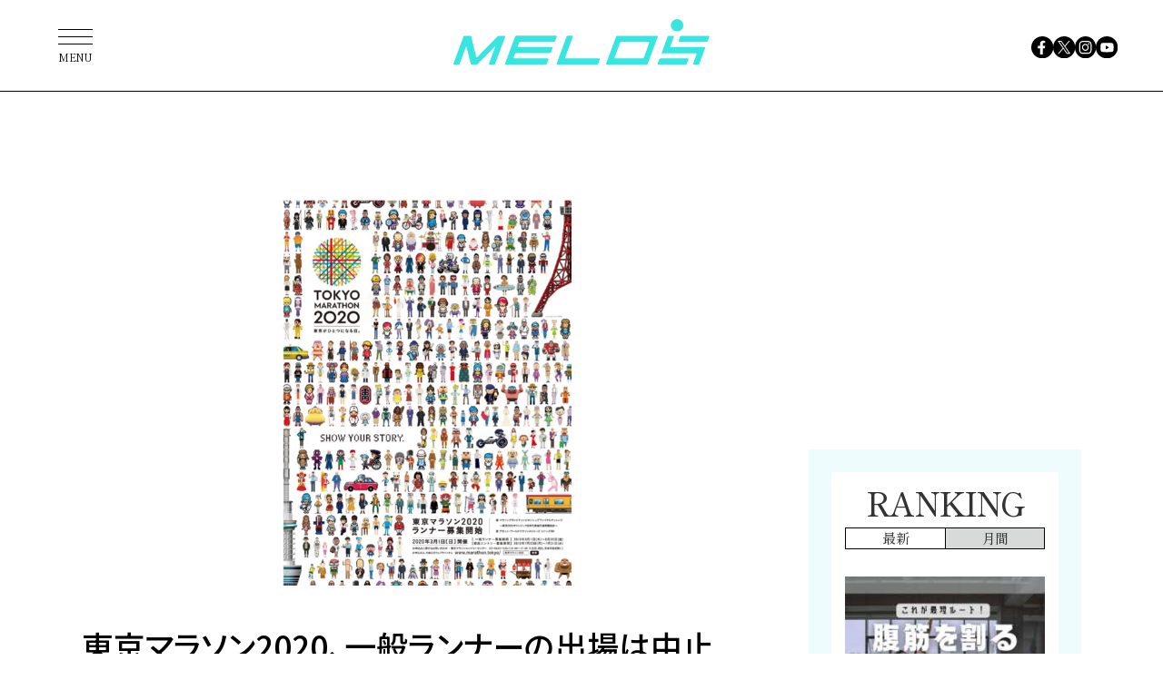

--- FILE ---
content_type: text/html; charset=UTF-8
request_url: https://melos.media/news/52297/
body_size: 47802
content:
<!DOCTYPE html>
<html lang="ja">
<head>
<meta charset="UTF-8">
<meta name="viewport" content="width=device-width, initial-scale=1">
<meta name="google-site-verification" content="jlouCZRJhfJg6dsH_v5jVnmrcbcFcgva9SSNkmvNfkY" />
<meta name='robots' content='max-image-preview:large' />

	<!-- This site is optimized with the Yoast SEO plugin v19.4 - https://yoast.com/wordpress/plugins/seo/ -->
	<title>東京マラソン2020、一般ランナーの出場は中止に。来年出走可能も返金なし、新型コロナウイルスの感染拡大 | ニュース ×スポーツ『MELOS』</title>
	<meta name="description" content="　一般財団法人東京マラソン財団は2月17日、「東京マラソン2020」について、一般参加者の出場を取りやめ、エリートランナーおよび車いすエリートの部のみ開催すると" />
	<link rel="canonical" href="https://admin.melos.media/news/52297/" />
	<meta property="og:locale" content="ja_JP" />
	<meta property="og:type" content="article" />
	<meta property="og:title" content="東京マラソン2020、一般ランナーの出場は中止に。来年出走可能も返金なし、新型コロナウイルスの感染拡大 | ニュース ×スポーツ『MELOS』" />
	<meta property="og:description" content="　一般財団法人東京マラソン財団は2月17日、「東京マラソン2020」について、一般参加者の出場を取りやめ、エリートランナーおよび車いすエリートの部のみ開催すると" />
	<meta property="og:url" content="https://admin.melos.media/news/52297/" />
	<meta property="og:site_name" content="MELOS（メロス）" />
	<meta property="article:publisher" content="https://www.facebook.com/melos.mag/" />
	<meta property="article:published_time" content="2020-02-17T10:57:58+00:00" />
	<meta property="og:image" content="https://contents.melos.media/wp-content/uploads/2019/07/29123834/tokyom2020.png" />
	<meta property="og:image:width" content="1085" />
	<meta property="og:image:height" content="623" />
	<meta property="og:image:type" content="image/png" />
	<meta name="author" content="辻村" />
	<meta name="twitter:card" content="summary_large_image" />
	<meta name="twitter:creator" content="@melos_mag" />
	<meta name="twitter:site" content="@melos_mag" />
	<meta name="twitter:label1" content="執筆者" />
	<meta name="twitter:data1" content="辻村" />
	<script type="application/ld+json" class="yoast-schema-graph">{"@context":"https://schema.org","@graph":[{"@type":"Organization","@id":"https://admin.melos.media/#organization","name":"株式会社APPY","url":"https://admin.melos.media/","sameAs":["https://www.youtube.com/melos--web4629","https://www.facebook.com/melos.mag/","https://twitter.com/melos_mag"],"logo":{"@type":"ImageObject","inLanguage":"ja","@id":"https://admin.melos.media/#/schema/logo/image/","url":"https://contents.melos.media/wp-content/uploads/2023/05/10042741/melos-02-1.png","contentUrl":"https://contents.melos.media/wp-content/uploads/2023/05/10042741/melos-02-1.png","width":800,"height":160,"caption":"株式会社APPY"},"image":{"@id":"https://admin.melos.media/#/schema/logo/image/"}},{"@type":"WebSite","@id":"https://admin.melos.media/#website","url":"https://admin.melos.media/","name":"MELOS（メロス）","description":"スポーツ×ライフスタイルWEBマガジン","publisher":{"@id":"https://admin.melos.media/#organization"},"potentialAction":[{"@type":"SearchAction","target":{"@type":"EntryPoint","urlTemplate":"https://admin.melos.media/?s={search_term_string}"},"query-input":"required name=search_term_string"}],"inLanguage":"ja"},{"@type":"ImageObject","inLanguage":"ja","@id":"https://admin.melos.media/news/52297/#primaryimage","url":"https://contents.melos.media/wp-content/uploads/2019/07/29123834/tokyom2020.png","contentUrl":"https://contents.melos.media/wp-content/uploads/2019/07/29123834/tokyom2020.png","width":1085,"height":623},{"@type":"WebPage","@id":"https://admin.melos.media/news/52297/","url":"https://admin.melos.media/news/52297/","name":"東京マラソン2020、一般ランナーの出場は中止に。来年出走可能も返金なし、新型コロナウイルスの感染拡大 | ニュース ×スポーツ『MELOS』","isPartOf":{"@id":"https://admin.melos.media/#website"},"primaryImageOfPage":{"@id":"https://admin.melos.media/news/52297/#primaryimage"},"image":{"@id":"https://admin.melos.media/news/52297/#primaryimage"},"thumbnailUrl":"https://contents.melos.media/wp-content/uploads/2019/07/29123834/tokyom2020.png","datePublished":"2020-02-17T10:57:58+00:00","dateModified":"2020-02-17T10:57:58+00:00","description":"　一般財団法人東京マラソン財団は2月17日、「東京マラソン2020」について、一般参加者の出場を取りやめ、エリートランナーおよび車いすエリートの部のみ開催すると","breadcrumb":{"@id":"https://admin.melos.media/news/52297/#breadcrumb"},"inLanguage":"ja","potentialAction":[{"@type":"ReadAction","target":["https://admin.melos.media/news/52297/"]}]},{"@type":"BreadcrumbList","@id":"https://admin.melos.media/news/52297/#breadcrumb","itemListElement":[{"@type":"ListItem","position":1,"name":"Home","item":"https://admin.melos.media/"},{"@type":"ListItem","position":2,"name":"東京マラソン2020、一般ランナーの出場は中止に。来年出走可能も返金なし、新型コロナウイルスの感染拡大"}]},{"@type":"Article","@id":"https://admin.melos.media/news/52297/#article","isPartOf":{"@id":"https://admin.melos.media/news/52297/"},"author":{"name":"辻村","@id":"https://admin.melos.media/#/schema/person/8731521725af21c5bcc99229781156c7"},"headline":"東京マラソン2020、一般ランナーの出場は中止に。来年出走可能も返金なし、新型コロナウイルスの感染拡大","datePublished":"2020-02-17T10:57:58+00:00","dateModified":"2020-02-17T10:57:58+00:00","mainEntityOfPage":{"@id":"https://admin.melos.media/news/52297/"},"wordCount":5,"publisher":{"@id":"https://admin.melos.media/#organization"},"image":{"@id":"https://admin.melos.media/news/52297/#primaryimage"},"thumbnailUrl":"https://contents.melos.media/wp-content/uploads/2019/07/29123834/tokyom2020.png","keywords":["ランニング","マラソン"],"articleSection":["ニュース"],"inLanguage":"ja"},{"@type":"Person","@id":"https://admin.melos.media/#/schema/person/8731521725af21c5bcc99229781156c7","name":"辻村"}]}</script>
	<!-- / Yoast SEO plugin. -->


<link rel="alternate" type="application/rss+xml" title="MELOS（メロス） &raquo; フィード" href="https://melos.media/feed/" />
<link rel="alternate" type="application/rss+xml" title="MELOS（メロス） &raquo; コメントフィード" href="https://melos.media/comments/feed/" />
<link rel='shortlink' href='https://melos.media/?p=52297' />
            <style id="wpp-loading-animation-styles">@-webkit-keyframes bgslide{from{background-position-x:0}to{background-position-x:-200%}}@keyframes bgslide{from{background-position-x:0}to{background-position-x:-200%}}.wpp-widget-placeholder,.wpp-widget-block-placeholder{margin:0 auto;width:60px;height:3px;background:#dd3737;background:linear-gradient(90deg,#dd3737 0%,#571313 10%,#dd3737 100%);background-size:200% auto;border-radius:3px;-webkit-animation:bgslide 1s infinite linear;animation:bgslide 1s infinite linear}</style>
            <style>
.yyi-rinker-img-s .yyi-rinker-image {
	width: 56px;
	min-width: 56px;
	margin:auto;
}
.yyi-rinker-img-m .yyi-rinker-image {
	width: 175px;
	min-width: 175px;
	margin:auto;
}
.yyi-rinker-img-l .yyi-rinker-image {
	width: 200px;
	min-width: 200px;
	margin:auto;
}
.yyi-rinker-img-s .yyi-rinker-image img.yyi-rinker-main-img {
	width: auto;
	max-height: 56px;
}
.yyi-rinker-img-m .yyi-rinker-image img.yyi-rinker-main-img {
	width: auto;
	max-height: 170px;
}
.yyi-rinker-img-l .yyi-rinker-image img.yyi-rinker-main-img {
	width: auto;
	max-height: 200px;
}

div.yyi-rinker-contents div.yyi-rinker-box ul.yyi-rinker-links li {
    list-style: none;
}
div.yyi-rinker-contents ul.yyi-rinker-links {
	border: none;
}
div.yyi-rinker-contents ul.yyi-rinker-links li a {
	text-decoration: none;
}
div.yyi-rinker-contents {
    margin: 2em 0;
}
div.yyi-rinker-contents div.yyi-rinker-box {
    display: flex;
    padding: 26px 26px 0;
    border: 3px solid #f5f5f5;
    box-sizing: border-box;
}
@media (min-width: 768px) {
    div.yyi-rinker-contents div.yyi-rinker-box {
        padding: 26px 26px 0;
    }
}
@media (max-width: 767px) {
    div.yyi-rinker-contents div.yyi-rinker-box {
        flex-direction: column;
        padding: 26px 14px 0;
    }
}
div.yyi-rinker-box div.yyi-rinker-image {
    display: flex;
    flex: none;
}
div.yyi-rinker-box div.yyi-rinker-image a {
    display: inline-block;
    height: fit-content;
    margin-bottom: 26px;
}
div.yyi-rinker-image img.yyi-rinker-main-img {
    display: block;
    max-width: 100%;
    height: auto;
}
div.yyi-rinker-img-s img.yyi-rinker-main-img {
    width: 56px;
}
div.yyi-rinker-img-m img.yyi-rinker-main-img {
    width: 120px;
}
div.yyi-rinker-img-l img.yyi-rinker-main-img {
    width: 200px;
}
div.yyi-rinker-box div.yyi-rinker-info {
    display: flex;
    width: 100%;
    flex-direction: column;
}
@media (min-width: 768px) {
    div.yyi-rinker-box div.yyi-rinker-info {
        padding-left: 26px;
    }
}
@media (max-width: 767px) {
    div.yyi-rinker-box div.yyi-rinker-info {
        text-align: center;
    }
}
div.yyi-rinker-info div.yyi-rinker-title a {
    color: #333;
    font-weight: 600;
    font-size: 18px;
    text-decoration: none;
}
div.yyi-rinker-info div.yyi-rinker-detail {
    display: flex;
    flex-direction: column;
    padding: 8px 0 12px;
}
div.yyi-rinker-detail div:not(:last-child) {
    padding-bottom: 8px;
}
div.yyi-rinker-detail div.credit-box {
    font-size: 12px;
}
div.yyi-rinker-detail div.credit-box a {
    text-decoration: underline;
}
div.yyi-rinker-detail div.brand,
div.yyi-rinker-detail div.price-box {
    font-size: 14px;
}
@media (max-width: 767px) {
    div.price-box span.price {
        display: block;
    }
}
div.yyi-rinker-info div.free-text {
    order: 2;
    padding-top: 8px;
    font-size: 16px;
}
div.yyi-rinker-info ul.yyi-rinker-links {
    display: flex;
    flex-wrap: wrap;
    margin: 0 0 14px;
    padding: 0;
    list-style-type: none;
}
div.yyi-rinker-info ul.yyi-rinker-links li {
    display: inherit;
    flex-direction: column;
    align-self: flex-end;
    text-align: center;
}
@media (min-width: 768px) {
    div.yyi-rinker-info ul.yyi-rinker-links li:not(:last-child){
        margin-right: 8px;
    }
    div.yyi-rinker-info ul.yyi-rinker-links li {
        margin-bottom: 12px;
    }
}
@media (max-width: 767px) {
    div.yyi-rinker-info ul.yyi-rinker-links li {
        width: 100%;
        margin-bottom: 10px;
    }
}
ul.yyi-rinker-links li.amazonkindlelink a {
    background-color: #37475a;
}
ul.yyi-rinker-links li.amazonlink a {
    background-color: #f9bf51;
}
ul.yyi-rinker-links li.rakutenlink a {
    background-color: #d53a3a;
}
ul.yyi-rinker-links li.yahoolink a {
    background-color: #76c2f3;
}
ul.yyi-rinker-links li.freelink1 a {
    background-color: #5db49f;
}
ul.yyi-rinker-links li.freelink2 a {
    background-color: #7e77c1;
}
ul.yyi-rinker-links li.freelink3 a {
    background-color: #3974be;
}
ul.yyi-rinker-links li.freelink4 a {
    background-color: #333;
}
ul.yyi-rinker-links a.yyi-rinker-link {
    display: flex;
    position: relative;
    width: 100%;
    min-height: 38px;
    overflow-x: hidden;
    flex-wrap: wrap-reverse;
    justify-content: center;
    align-items: center;
    border-radius: 2px;
    box-shadow: 0 1px 6px 0 rgba(0,0,0,0.12);
    color: #fff;
    font-weight: 600;
    font-size: 14px;
    white-space: nowrap;
    transition: 0.3s ease-out;
    box-sizing: border-box;
}
ul.yyi-rinker-links a.yyi-rinker-link:after {
    position: absolute;
    right: 12px;
    width: 6px;
    height: 6px;
    border-top: 2px solid;
    border-right: 2px solid;
    content: "";
    transform: rotate(45deg);
    box-sizing: border-box;
}
ul.yyi-rinker-links a.yyi-rinker-link:hover {
    box-shadow: 0 4px 6px 2px rgba(0,0,0,0.12);
    transform: translateY(-2px);
}
@media (min-width: 768px) {
    ul.yyi-rinker-links a.yyi-rinker-link {
        padding: 6px 24px;
    }
}
@media (max-width: 767px) {
    ul.yyi-rinker-links a.yyi-rinker-link {
        padding: 10px 24px;
    }
}</style><style>
.yyi-rinker-images {
    display: flex;
    justify-content: center;
    align-items: center;
    position: relative;

}
div.yyi-rinker-image img.yyi-rinker-main-img.hidden {
    display: none;
}

.yyi-rinker-images-arrow {
    cursor: pointer;
    position: absolute;
    top: 50%;
    display: block;
    margin-top: -11px;
    opacity: 0.6;
    width: 22px;
}

.yyi-rinker-images-arrow-left{
    left: -10px;
}
.yyi-rinker-images-arrow-right{
    right: -10px;
}

.yyi-rinker-images-arrow-left.hidden {
    display: none;
}

.yyi-rinker-images-arrow-right.hidden {
    display: none;
}
div.yyi-rinker-contents.yyi-rinker-design-tate  div.yyi-rinker-box{
    flex-direction: column;
}

div.yyi-rinker-contents.yyi-rinker-design-slim div.yyi-rinker-box .yyi-rinker-links {
    flex-direction: column;
}

div.yyi-rinker-contents.yyi-rinker-design-slim div.yyi-rinker-info {
    width: 100%;
}

div.yyi-rinker-contents.yyi-rinker-design-slim .yyi-rinker-title {
    text-align: center;
}

div.yyi-rinker-contents.yyi-rinker-design-slim .yyi-rinker-links {
    text-align: center;
}
div.yyi-rinker-contents.yyi-rinker-design-slim .yyi-rinker-image {
    margin: auto;
}

div.yyi-rinker-contents.yyi-rinker-design-slim div.yyi-rinker-info ul.yyi-rinker-links li {
	align-self: stretch;
}
div.yyi-rinker-contents.yyi-rinker-design-slim div.yyi-rinker-box div.yyi-rinker-info {
	padding: 0;
}
div.yyi-rinker-contents.yyi-rinker-design-slim div.yyi-rinker-box {
	flex-direction: column;
	padding: 14px 5px 0;
}

.yyi-rinker-design-slim div.yyi-rinker-box div.yyi-rinker-info {
	text-align: center;
}

.yyi-rinker-design-slim div.price-box span.price {
	display: block;
}

div.yyi-rinker-contents.yyi-rinker-design-slim div.yyi-rinker-info div.yyi-rinker-title a{
	font-size:16px;
}

div.yyi-rinker-contents.yyi-rinker-design-slim ul.yyi-rinker-links li.amazonkindlelink:before,  div.yyi-rinker-contents.yyi-rinker-design-slim ul.yyi-rinker-links li.amazonlink:before,  div.yyi-rinker-contents.yyi-rinker-design-slim ul.yyi-rinker-links li.rakutenlink:before,  div.yyi-rinker-contents.yyi-rinker-design-slim ul.yyi-rinker-links li.yahoolink:before {
	font-size:12px;
}

div.yyi-rinker-contents.yyi-rinker-design-slim ul.yyi-rinker-links li a {
	font-size: 13px;
}
.entry-content ul.yyi-rinker-links li {
	padding: 0;
}

.yyi-rinker-design-slim div.yyi-rinker-info ul.yyi-rinker-links li {
	width: 100%;
	margin-bottom: 10px;
}
 .yyi-rinker-design-slim ul.yyi-rinker-links a.yyi-rinker-link {
	padding: 10px 24px;
}
/** ver1.9.2 以降追加 **/
.yyi-rinker-contents .yyi-rinker-info {
    padding-left: 10px;
}
.yyi-rinker-img-s .yyi-rinker-image .yyi-rinker-images img{
    max-height: 75px;
}
.yyi-rinker-img-m .yyi-rinker-image .yyi-rinker-images img{
    max-height: 175px;
}
.yyi-rinker-img-l .yyi-rinker-image .yyi-rinker-images img{
    max-height: 200px;
}
div.yyi-rinker-contents div.yyi-rinker-image {
    flex-direction: column;
    align-items: center;
}
div.yyi-rinker-contents ul.yyi-rinker-thumbnails {
    display: flex;
    flex-direction: row;
    flex-wrap : wrap;
    list-style: none;
    border:none;
    padding: 0;
    margin: 5px 0;
}
div.yyi-rinker-contents ul.yyi-rinker-thumbnails li{
    cursor: pointer;
    height: 32px;
    text-align: center;
    vertical-align: middle;
    width: 32px;
    border:none;
    padding: 0;
    margin: 0;
    box-sizing: content-box;
}
div.yyi-rinker-contents ul.yyi-rinker-thumbnails li img {
    vertical-align: middle;
}

div.yyi-rinker-contents ul.yyi-rinker-thumbnails li {
    border: 1px solid #fff;
}
div.yyi-rinker-contents ul.yyi-rinker-thumbnails li.thumb-active {
    border: 1px solid #eee;
}

/* ここから　mini */
div.yyi-rinker-contents.yyi-rinker-design-mini {
    border: none;
    box-shadow: none;
    background-color: transparent;
}

/* ボタン非表示 */
.yyi-rinker-design-mini div.yyi-rinker-info ul.yyi-rinker-links,
.yyi-rinker-design-mini div.yyi-rinker-info .brand,
.yyi-rinker-design-mini div.yyi-rinker-info .price-box {
    display: none;
}

div.yyi-rinker-contents.yyi-rinker-design-mini .credit-box{
    text-align: right;
}

div.yyi-rinker-contents.yyi-rinker-design-mini div.yyi-rinker-info {
    width:100%;
}
.yyi-rinker-design-mini div.yyi-rinker-info div.yyi-rinker-title {
    line-height: 1.2;
    min-height: 2.4em;
    margin-bottom: 0;
}
.yyi-rinker-design-mini div.yyi-rinker-info div.yyi-rinker-title a {
    font-size: 12px;
    text-decoration: none;
    text-decoration: underline;
}
div.yyi-rinker-contents.yyi-rinker-design-mini {
    position: relative;
    max-width: 100%;
    border: none;
    border-radius: 12px;
    box-shadow: 0 1px 6px rgb(0 0 0 / 12%);
    background-color: #fff;
}

div.yyi-rinker-contents.yyi-rinker-design-mini div.yyi-rinker-box {
    border: none;
}

.yyi-rinker-design-mini div.yyi-rinker-image {
    width: 60px;
    min-width: 60px;

}
div.yyi-rinker-design-mini div.yyi-rinker-image img.yyi-rinker-main-img{
    max-height: 3.6em;
}
.yyi-rinker-design-mini div.yyi-rinker-detail div.credit-box {
    font-size: 10px;
}
.yyi-rinker-design-mini div.yyi-rinker-detail div.brand,
.yyi-rinker-design-mini div.yyi-rinker-detail div.price-box {
    font-size: 10px;
}
.yyi-rinker-design-mini div.yyi-rinker-info div.yyi-rinker-detail {
    padding: 0;
}
.yyi-rinker-design-mini div.yyi-rinker-detail div:not(:last-child) {
    padding-bottom: 0;
}
.yyi-rinker-design-mini div.yyi-rinker-box div.yyi-rinker-image a {
    margin-bottom: 16px;
}
@media (min-width: 768px){
    div.yyi-rinker-contents.yyi-rinker-design-mini div.yyi-rinker-box {
        padding: 12px;
    }
    .yyi-rinker-design-mini div.yyi-rinker-box div.yyi-rinker-info {
        justify-content: center;
        padding-left: 24px;
    }
}
@media (max-width: 767px){
    div.yyi-rinker-contents.yyi-rinker-design-mini {
        max-width:100%;
    }
    div.yyi-rinker-contents.yyi-rinker-design-mini div.yyi-rinker-box {
        flex-direction: row;
        padding: 12px;
    }
    .yyi-rinker-design-mini div.yyi-rinker-box div.yyi-rinker-info {
        justify-content: center;
        margin-bottom: 16px;
        padding-left: 16px;
        text-align: left;
    }
}
/* 1.9.5以降 */
div.yyi-rinker-contents {
    position: relative;
    overflow: visible;
}
div.yyi-rinker-contents .yyi-rinker-attention {
    display: inline;
    line-height: 30px;
    position: absolute;
    top: -10px;
    left: -9px;
    min-width: 60px;
    padding: 0;
    height: 30px;
    text-align: center;
    font-weight: 600;
    color: #ffffff;
    background: #fea724;
    z-index: 10;
}

div.yyi-rinker-contents .yyi-rinker-attention span{
    padding: 0 15px;
}

.yyi-rinker-attention-before, .yyi-rinker-attention-after {
	display: inline;
    position: absolute;
    content: '';
}

.yyi-rinker-attention-before {
    bottom: -8px;
    left: 0.1px;
    width: 0;
    height: 0;
    border-top: 9px solid;
    border-top-color: inherit;
    border-left: 9px solid transparent;
    z-index: 1;
}

.yyi-rinker-attention-after {
    top: 0;
    right: -14.5px;
    width: 0;
    height: 0;
    border-top: 15px solid transparent;
    border-bottom: 15px solid transparent;
    border-left: 15px solid;
    border-left-color: inherit;
}

div.yyi-rinker-contents .yyi-rinker-attention.attention_desing_circle{
    display: flex;
    position: absolute;
 	top: -20px;
    left: -20px;
    width: 60px;
    height: 60px;
    min-width: auto;
    min-height: auto;
    justify-content: center;
    align-items: center;
    border-radius: 50%;
    color: #fff;
    background: #fea724;
    font-weight: 600;
    font-size: 17px;
}

div.yyi-rinker-contents.yyi-rinker-design-mini .yyi-rinker-attention.attention_desing_circle{
    top: -18px;
    left: -18px;
    width: 36px;
    height: 36px;
    font-size: 12px;
}


div.yyi-rinker-contents .yyi-rinker-attention.attention_desing_circle{
}

div.yyi-rinker-contents .yyi-rinker-attention.attention_desing_circle span {
	padding: 0;
}

div.yyi-rinker-contents .yyi-rinker-attention.attention_desing_circle .yyi-rinker-attention-after,
div.yyi-rinker-contents .yyi-rinker-attention.attention_desing_circle .yyi-rinker-attention-before{
	display: none;
}

</style><link rel="apple-touch-icon" sizes="180x180" href="/wp-content/uploads/fbrfg/apple-touch-icon.png">
<link rel="icon" type="image/png" href="/wp-content/uploads/fbrfg/favicon-32x32.png" sizes="32x32">
<link rel="icon" type="image/png" href="/wp-content/uploads/fbrfg/favicon-16x16.png" sizes="16x16">
<link rel="mask-icon" href="/wp-content/uploads/fbrfg/safari-pinned-tab.svg" color="#70caeb">
<link rel="shortcut icon" href="/wp-content/uploads/fbrfg/favicon.ico">

<link rel="stylesheet" href="https://unpkg.com/swiper@9/swiper-bundle.min.css">
<link rel="stylesheet" href="https://contents.melos.media/assets/css/common.css">
<script src="https://contents.melos.media/assets/js/common.js" defer></script>





<script type="text/javascript">
window._taboola = window._taboola || [];
_taboola.push({article:'auto'});
!function (e, f, u, i) {
if (!document.getElementById(i)){
e.async = 1;
e.src = u;
e.id = i;
f.parentNode.insertBefore(e, f);
}
}(document.createElement('script'),
document.getElementsByTagName('script')[0],
'//cdn.taboola.com/libtrc/fourm-melos/loader.js',
'tb_loader_script');
if(window.performance && typeof window.performance.mark == 'function')
{window.performance.mark('tbl_ic');}
</script>

<script type="application/javascript" src="//anymind360.com/js/354/ats.js"></script>
<script async src="https://securepubads.g.doubleclick.net/tag/js/gpt.js"></script>
<script>
window.googletag = window.googletag || {cmd: []};
</script>
<script type="text/javascript">
googletag.cmd.push(function () {
googletag.pubads()
.setTargeting('tag',["ランニング", "マラソン"])
googletag.pubads().disableInitialLoad();
googletag.pubads().collapseEmptyDivs();
});
</script>
<script>
window.googletag = window.googletag || {cmd: []};
googletag.cmd.push(function() {
googletag.defineSlot('/83555300,21685796817/appy/melos/pc_article_header', [[970, 250], [980, 250], [970, 90], [728, 90], 'fluid', [1, 1]], 'pc_article_header').addService(googletag.pubads());
googletag.defineSlot('/83555300,21685796817/appy/melos/pc_article_underarticleleft', [[300, 250], [336, 280], [1, 1]], 'pc_article_underarticleleft').addService(googletag.pubads());
googletag.defineSlot('/83555300,21685796817/appy/melos/pc_article_underarticleright', [[300, 250], [336, 280], [1, 1]], 'pc_article_underarticleright').addService(googletag.pubads());
googletag.defineSlot('/83555300,21685796817/appy/melos/pc_article_right_1st', [[300, 250], [300, 600], [1, 1]], 'pc_article_right_1st').addService(googletag.pubads());
googletag.defineSlot('/83555300,21685796817/appy/melos/pc_article_right_2nd', [[300, 250], [300, 600], [1, 1]], 'pc_article_right_2nd').addService(googletag.pubads());
googletag.defineSlot('/83555300,21685796817/appy/melos/pc_article_right_3rd', [[300, 250], [300, 600], [1, 1]], 'pc_article_right_3rd').addService(googletag.pubads());
googletag.pubads().enableSingleRequest();
googletag.pubads().collapseEmptyDivs();
googletag.enableServices();
});
</script>


</head>
<body id="news" class="post-template-default single single-post postid-52297 single-format-standard">

<!-- Google Tag Manager -->
<noscript><iframe src="//www.googletagmanager.com/ns.html?id=GTM-K6STZBR"
height="0" width="0" style="display:none;visibility:hidden"></iframe></noscript>
<script>(function(w,d,s,l,i){w[l]=w[l]||[];w[l].push({'gtm.start':
new Date().getTime(),event:'gtm.js'});var f=d.getElementsByTagName(s)[0],
j=d.createElement(s),dl=l!='dataLayer'?'&l='+l:'';j.async=true;j.src=
'//www.googletagmanager.com/gtm.js?id='+i+dl;f.parentNode.insertBefore(j,f);
})(window,document,'script','dataLayer','GTM-K6STZBR');</script>

<!-- YTM Universal tag -->
<script id="tagjs" type="text/javascript">
  (function () {
    var tagjs = document.createElement("script");
    var s = document.getElementsByTagName("script")[0];
    tagjs.async = true;
    tagjs.src = "//s.yjtag.jp/tag.js#site=z8pe4wg";
    s.parentNode.insertBefore(tagjs, s);
  }());
</script>
<noscript>
  <iframe src="//b.yjtag.jp/iframe?c=z8pe4wg" width="1" height="1" frameborder="0" scrolling="no" marginheight="0" marginwidth="0"></iframe>
</noscript>

<div class="l-container">
  <header class="m-header">
    <h1 class="logo"><a href="https://melos.media"><img src="https://contents.melos.media/assets/img/common/logo_blue.svg" alt="MELOS"></a></h1>
  </header>
  <nav class="m-nav">
    <ul class="sns1">
      <li><a href="https://www.facebook.com/melos.mag/" target="_blank"><img src="https://contents.melos.media/assets/img/common/facebook.svg" alt="facebook"></a></li>
      <li><a href="https://twitter.com/melos_mag" target="_blank"><img src="https://contents.melos.media/assets/img/common/twitter.svg" alt="x(twitter)"></a></li>
      <li><a href="https://www.instagram.com/melos.mag/" target="_blank"><img src="https://contents.melos.media/assets/img/common/instagram.svg" alt="instagram"></a></li>
      <li><a href="https://www.youtube.com/channel/UCSbBrzm7jMKwQV93CsDS39w" target="_blank"><img src="https://contents.melos.media/assets/img/common/youtube.svg" alt="youtube"></a></li>
    </ul>
    <div class="overlay"></div>
    <button class="menu" type="button"><span class="bar"></span><span class="text">MENU</span></button>
    <div class="category">
      <div class="inner">
        <div class="text">
          <p>Category</p>
          <ul class="category1">
            <li><a href="/tag/fitness/"><span class="en">Fitness</span><span class="ja">（フィットネス）</span></a></li>
            <li><a href="/tag/interview/"><span class="en">Interview</span><span class="ja">（インタビュー）</span></a></li>
            <li><a href="/tag/healthandmental/"><span class="en">Health &amp; Mental</span><span class="ja">（ヘルス&amp;メンタル）</span></a></li>
            <li><a href="/tag/wellnessfood/"><span class="en">Wellness food</span><span class="ja">（ウェルネスフード）</span></a></li>
            <li><a href="/tag/lifestyle/"><span class="en">Lifestyle</span><span class="ja">（ライフスタイル）</span></a></li>
            <li><a href="/tag/gearandaccessories/"><span class="en">Gear &amp; Accessories</span><span class="ja">（ギア&amp;アクセサリー）</span></a></li>
          </ul>
          <ul class="category2">
            <li><a href="/class/"><span class="en">Gym &amp; Studio</span><span class="ja">（ジム&amp;スタジオ）</span></a></li>
            <li><a href="/tag/news/"><span class="en">News</span><span class="ja">（ニュース）</span></a></li>
            <li><a href="/tag/column/"><span class="en">Column</span><span class="ja">（コラム）</span></a></li>
          </ul>
        </div>
        <ul class="sns2">
          <li><a href="https://www.facebook.com/melos.mag/" target="_blank"><img src="https://contents.melos.media/assets/img/common/facebook_white.svg" alt="facebook"></a></li>
          <li><a href="https://twitter.com/melos_mag" target="_blank"><img src="https://contents.melos.media/assets/img/common/twitter_white.svg" alt="x(twitter)"></a></li>
          <li><a href="https://www.instagram.com/melos.mag/" target="_blank"><img src="https://contents.melos.media/assets/img/common/instagram_white.svg" alt="instagram"></a></li>
          <li><a href="https://www.youtube.com/channel/UCSbBrzm7jMKwQV93CsDS39w" target="_blank"><img src="https://contents.melos.media/assets/img/common/youtube_white.svg" alt="youtube"></a></li>
        </ul>
        <button class="close" type="button"></button>
      </div>
    </div>
  </nav>


<div class="m-ad -articleHeader1">
    <div id="pc_article_header">
  <script>
  googletag.cmd.push(function() { googletag.display('pc_article_header'); });
  </script>
  </div>
</div>


<div class="l-column">
  <div class="l-column-main">

                  <article class="m-post">
        <div class="inner">
          <div class="thumbnail">
            <img width="1085" height="623" src="https://contents.melos.media/wp-content/uploads/2019/07/29123834/tokyom2020.png" class="attachment-full size-full wp-post-image" alt="" loading="lazy" srcset="https://contents.melos.media/wp-content/uploads/2019/07/29123834/tokyom2020.png 1085w, https://contents.melos.media/wp-content/uploads/2019/07/29123834/tokyom2020.png 720w, https://contents.melos.media/wp-content/uploads/2019/07/29123834/tokyom2020.png 768w, https://contents.melos.media/wp-content/uploads/2019/07/29123834/tokyom2020.png 600w" sizes="(max-width: 640px) 185px, 670px" />          </div>
          <div class="header">
                                    <div class="date">2020年2月17日</div>
            <h1 class="title">東京マラソン2020、一般ランナーの出場は中止に。来年出走可能も返金なし、新型コロナウイルスの感染拡大</h1>
          </div>
          <div class="content">
            
            <p>　一般財団法人東京マラソン財団は2月17日、「<strong>東京マラソン2020</strong>」について、一般参加者の出場を取りやめ、エリートランナーおよび車いすエリートの部のみ開催すると発表しました。</p>
<h2>新型コロナウイルスの感染拡大を受けた決定</h2>
<p>　同財団は今回の決定について、「感染症対策等の準備を進めておりましたが、東京都内において複数の感染者が確認される中、多くの一般ランナーが参加する本大会を実施することは困難であるとの結論に達しました」と説明しています。</p>
<p>　また、一般ランナーについて、以下の措置を発表しています。</p>
<blockquote>
<p>《措置内容》<br />
 ・今回限りの措置として、翌年の東京マラソン2021に出走することを可能とします。<br />
 ・東京マラソン2021にエントリーする場合には、別途参加料の入金が必要となります。<br />
 東京マラソン2020の参加料及びチャリティ寄付金は返金いたしません（募集要項のエントリー規約に基づきます）。<br />
 ・東京マラソン2020シグネチャーTシャツ購入者には、2020大会終了後Tシャツを発送いたします。</p>
</blockquote>
<p>　感染症とは、言わずもがな「<strong>新型コロナウイルス</strong>」のこと。一部では、感染経路不明の患者も出るなど、新たなフェーズに入っているとの報も聞かれますが、多数の出場者が集まるイベントは、一歩間違えば集団感染の可能性もあるだけに、今回の決定はやむを得ないと言えるでしょう。</p>
<p>　なお、今回の決定に伴い、2月29日（土）に予定されていた前夜祭などについても中止となります。</p>
<blockquote>
<p><strong>◆中止となるイベント<br />
 </strong>【2020年2月27日（木）、28日（金）、29日（土）】<br />
 ・東京マラソン2020ランナー受付/東京マラソンEXPO 2020<br />
 【2020年2月29日（土）】<br />
 ・東京マラソンファミリーラン2020<br />
 ・東京マラソンフレンドシップラン2020<br />
 ・東京マラソン1マイルズ2020<br />
 ・東京マラソンウィーク2020オフィシャルイベント<br />
 　～フィニッシュエリアを見に行こう！丸の内仲通りイベント～</p>
</blockquote>
<h2>東京オリンピック代表、最後の1人は？</h2>
<p>　残念ながら、一般参加者の出場が取りやめになってしまった東京マラソン2020ですが、気持ちを切り替えて、豪華なエリートランナーたちの快走に目を向けることにしましょう！</p>
<p>　今大会は、東京五輪代表の残り1枠を争う「マラソングランドチャンピオンシップ（MGC）ファイナルチャレンジ」を兼ねています。大迫傑選手と設楽悠太選手の新旧日本記録保持者による同級生対決は大きな見どころとなりそうです。そのほかにも、高いポテンシャルを持つ佐藤悠基選手（日清食品グループ）や、村山謙太選手（旭化成）、神野大地選手（セルソース）らの走りにも注目です。</p>
<p>　東京マラソン2020は、3月1日（日）開催です。</p>
<p>＜Text：辻村＞</p>            
            <div class="pager1">
                          </div>

                        
            <div class="pager2">
                          </div>            

            <div class="tags">
              <ul class="list"><li><a href="https://melos.media/tag/%e3%83%a9%e3%83%b3%e3%83%8b%e3%83%b3%e3%82%b0/" rel="tag">ランニング</a></li><li><a href="https://melos.media/tag/%e3%83%9e%e3%83%a9%e3%82%bd%e3%83%b3/" rel="tag">マラソン</a></li></ul>            </div>

            <div class="banner1"><a href="https://melos.media/class/">
              <picture>
                <source srcset="https://contents.melos.media/wp-content/image/common/class_bnr_pc.png" media="(min-width: 751px)">
                <source srcset="https://contents.melos.media/wp-content/image/common/class_bnr_sp.png" media="(max-width: 750px)"><img src="https://contents.melos.media/wp-content/image/common/class_bnr_sp.png" alt="">
              </picture>
            </a></div>

            
<div class="m-ad -articleFooter1">
  <ul class="items">
    <li>
            <!-- /83555300/appy/melos/pc_article_underarticleleft -->
      <div id='pc_article_underarticleleft' style='min-width: 300px; min-height: 250px;'>
      <script>
      googletag.cmd.push(function() { googletag.display('pc_article_underarticleleft'); });
      </script>
      </div>
    </li>
    <li>
            <!-- /83555300/appy/melos/pc_article_underarticleright -->
      <div id='pc_article_underarticleright' style='min-width: 300px; min-height: 250px;'>
      <script>
      googletag.cmd.push(function() { googletag.display('pc_article_underarticleright'); });
      </script>
      </div>
    </li>
  </ul>
</div>

<div class="m-ad -articleFooter2">
    <div id="taboola-below-article-thumbnails-desktop"></div>
  <script type="text/javascript">
  window._taboola = window._taboola || [];
  _taboola.push({
  mode: 'alternating-thumbnails-a',
  container: 'taboola-below-article-thumbnails-desktop',
  placement: 'Below Article Thumbnails Desktop',
  target_type: 'mix'
  });
  </script>
</div>






          </div>
        </div>
      </article>
      

  </div><!-- .l-column-main -->
  
  <div class="l-column-sub">
    <div class="m-ad -sub1">
            <div id='pc_article_right_1st' style='min-width: 300px; min-height: 250px;'>
      <script>
      googletag.cmd.push(function() { googletag.display('pc_article_right_1st'); });
      </script>
      </div>
    </div>

    <section class="m-ranking -sub" data-aos="fade-left">
  <div class="inner">
    <h2>RANKING</h2>
    <div class="js-tabbar">
      <div class="tabbar">
        <button class="tab js-tabbar-btn is-active" type="button">最新</button>
        <button class="tab js-tabbar-btn" type="button">月間</button>
      </div>
      <div class="ranking js-tabbar-content is-active">
        <ul class="items">



<ul class="wpp-list">
<article class="clearfix"><a href="https://melos.media/training/46887/"><div class="table"><div class="thumb_block tablecell"><div class="thumb"><img src="https://contents.melos.media/wp-content/uploads/2023/09/15135701/dd996907510455b8359cf8bed1b82a5f-5-240x160.jpg" alt="腹筋を割る方法｜シックスパックを作る条件とお腹の鍛え方"><div class="rank"></div></div></div><div class="text tablecell"><p class="title textoverflow textoverflow_line3"><!--トレーニング-->腹筋を割る方法｜シックスパックを作る条件とお腹の鍛え方</p></div></div></a></article><article class="clearfix"><a href="https://melos.media/training/15658/"><div class="table"><div class="thumb_block tablecell"><div class="thumb"><img src="https://contents.melos.media/wp-content/uploads/2023/01/18142440/208604033bf5c781271ce80c6c53318f-1200x675-240x160.jpg" alt="腹筋ローラー（アブローラー）の使い方。初心者でも効く「正しいフォーム＆やり方」"><div class="rank"></div></div></div><div class="text tablecell"><p class="title textoverflow textoverflow_line3"><!--トレーニング-->腹筋ローラー（アブローラー）の使い方。初心者でも効く「正しいフォーム＆やり方」</p></div></div></a></article><article class="clearfix"><a href="https://melos.media/wellness/207185/"><div class="table"><div class="thumb_block tablecell"><div class="thumb"><img src="https://contents.melos.media/wp-content/uploads/2024/08/07161550/29970816_m-240x160.jpg" alt="なんとなく会社に行きたくない人へ！脳疲労の視点から「具体的な対処法」をお届けします"><div class="rank"></div></div></div><div class="text tablecell"><p class="title textoverflow textoverflow_line3"><!--健康-->なんとなく会社に行きたくない人へ！脳疲労の視点から「具体的な対処法」をお届けします</p></div></div></a></article><article class="clearfix"><a href="https://melos.media/beauty/154293/"><div class="table"><div class="thumb_block tablecell"><div class="thumb"><img src="https://contents.melos.media/wp-content/uploads/2023/10/12162634/23585134_s-240x160.jpg" alt="ヨーグルトはダイエットにいい？ダメ？太らない食べ方と選び方、市販のおすすめ3選［管理栄養士］"><div class="rank"></div></div></div><div class="text tablecell"><p class="title textoverflow textoverflow_line3"><!--ビューティ-->ヨーグルトはダイエットにいい？ダメ？太らない食べ方と選び方、市販のおすすめ3選［管理栄養士］</p></div></div></a></article><article class="clearfix"><a href="https://melos.media/wellness/207780/"><div class="table"><div class="thumb_block tablecell"><div class="thumb"><img src="https://contents.melos.media/wp-content/uploads/2024/08/19124241/2658248_s-240x160.jpg" alt="現代人の多くが抱える、睡眠の質が低下する「大きな原因」とは？睡眠栄養指導士が解説"><div class="rank"></div></div></div><div class="text tablecell"><p class="title textoverflow textoverflow_line3"><!--健康-->現代人の多くが抱える、睡眠の質が低下する「大きな原因」とは？睡眠栄養指導士が解説</p></div></div></a></article>
</ul>
        </ul>
        <div class="more"><a href="https://melos.media/ranking/">もっと見る ▶︎</a></div>
      </div>
      <div class="ranking js-tabbar-content">
        <ul class="items">



<ul class="wpp-list">
<article class="clearfix"><a href="https://melos.media/training/275485/"><div class="table"><div class="thumb_block tablecell"><div class="thumb"><img src="https://contents.melos.media/wp-content/uploads/2025/12/27153658/image007-240x160.jpg" alt="懸垂を毎日続けるとどうなる？「1日5回」でも体は変わる［トレーナー解説］"><div class="rank"></div></div></div><div class="text tablecell"><p class="title textoverflow textoverflow_line3"><!--トレーニング-->懸垂を毎日続けるとどうなる？「1日5回」でも体は変わる［トレーナー解説］</p></div></div></a></article><article class="clearfix"><a href="https://melos.media/training/273564/"><div class="table"><div class="thumb_block tablecell"><div class="thumb"><img src="https://contents.melos.media/wp-content/uploads/2025/12/17161913/07e4c6221a6c398e1283e05652b1721a-240x160.jpg" alt="腹筋ローラーを毎日30回続けるとどうなる？効果をトレーナーが解説"><div class="rank"></div></div></div><div class="text tablecell"><p class="title textoverflow textoverflow_line3"><!--トレーニング-->腹筋ローラーを毎日30回続けるとどうなる？効果をトレーナーが解説</p></div></div></a></article><article class="clearfix"><a href="https://melos.media/news/270131/"><div class="table"><div class="thumb_block tablecell"><div class="thumb"><img src="https://contents.melos.media/wp-content/uploads/2025/11/28155640/4241193_m-240x160.jpg" alt="暖房、“夜つけっぱなし”でも電気代は【100円以下】！エアコンと睡眠のプロが解説"><div class="rank"></div></div></div><div class="text tablecell"><p class="title textoverflow textoverflow_line3"><!--ニュース-->暖房、“夜つけっぱなし”でも電気代は【100円以下】！エアコンと睡眠のプロが解説</p></div></div></a></article><article class="clearfix"><a href="https://melos.media/training/270717/"><div class="table"><div class="thumb_block tablecell"><div class="thumb"><img src="https://contents.melos.media/wp-content/uploads/2025/12/02160900/squat50-240x160.jpg" alt="スクワット50回の効果を徹底解説｜毎日続けると身体はどう変わる？"><div class="rank"></div></div></div><div class="text tablecell"><p class="title textoverflow textoverflow_line3"><!--トレーニング-->スクワット50回の効果を徹底解説｜毎日続けると身体はどう変わる？</p></div></div></a></article><article class="clearfix"><a href="https://melos.media/training/275879/"><div class="table"><div class="thumb_block tablecell"><div class="thumb"><img src="https://contents.melos.media/wp-content/uploads/2025/12/31113835/22790577-1359x960-1-240x160.jpg" alt="どれが一番痩せる？ジョギング、ランニング、ウォーキング【トレーナーが解説】"><div class="rank"></div></div></div><div class="text tablecell"><p class="title textoverflow textoverflow_line3"><!--トレーニング-->どれが一番痩せる？ジョギング、ランニング、ウォーキング【トレーナーが解説】</p></div></div></a></article>
</ul>
        </ul>
        <div class="more"><a href="https://melos.media/ranking/">もっと見る ▶︎</a></div>
      </div>
    </div>
  </div>
</section>

    <div class="m-ad -sub2">
            <div id='pc_article_right_2nd' style='min-width: 300px; min-height: 250px;'>
      <script>
      googletag.cmd.push(function() { googletag.display('pc_article_right_2nd'); });
      </script>
      </div>
    </div>

    <div class="m-ad -sub3">
            <div id='pc_article_right_3rd' style='min-width: 300px; min-height: 250px;'>
      <script>
      googletag.cmd.push(function() { googletag.display('pc_article_right_3rd'); });
      </script>
      </div>
    </div>
  </div>

</div><!-- .l-column -->

<aside class="m-relatedPost">
  <div class="inner">
    <h2>関連記事</h2>
    <div class="article_block article_list">
          </div>
  </div>
</aside>


<div class="m-tag -post">
  <div class="inner">
    <p>その他の注目のタグ</p>
        <ul>
      <li><a href="/tag/筋トレ/">筋トレ</a></li>
<li><a href="/tag/ランニング/">走る</a></li>
<li><a href="/tag/ストレッチ/">体をほぐす</a></li>
<li><a href="/tag/メンタルヘルス/">ストレス解消</a></li>
<li><a href="/tag/疲労回復/">疲労回復</a></li>
<li><a href="/tag/編集部のヘルシー食レポ/">話題の食べ物</a></li>
<li><a href="/tag/プロテイン/">プロテイン</a></li>
<li><a href="/tag/ダイエット/">痩せる</a></li>
<li><a href="/tag/睡眠/">眠れない</a></li>
<li><a href="/tag/interview/">話題のヒト・企業</a></li>    </ul>
  </div>
</div>

      <footer class="m-footer">
        <div class="inner">
          <div class="logo"><a href="https://melos.media"><img src="https://contents.melos.media/assets/img/common/logo_black.svg" alt="MELOS"></a></div>
          <ul class="nav">
            <li><a href="https://melos.media/contact/">お問い合わせ</a></li>
            <li><a href="http://appy-net.jp/" target="_blank">運営会社</a></li>
            <li><a href="https://melos.media/sitepolicy/">サイトポリシー</a></li>
            <li><a href="https://melos.media/privacypolicy/">プライバシーポリシー</a></li>
            <li><a href="https://melos.media/userpolicy/">利用規約</a></li>
            <li><a href="https://appy-website.com/" target="_blank">関連サービス</a></li>
          </ul>
        </div>
      </footer>
    </div><!-- /.l-container -->

<link rel='stylesheet' id='wp-block-library-css'  href='https://melos.media/wp-includes/css/dist/block-library/style.min.css?ver=5.8.7' type='text/css' media='all' />
<link rel='stylesheet' id='toc-screen-css'  href='https://melos.media/wp-content/plugins/table-of-contents-plus/screen.min.css?ver=2302' type='text/css' media='all' />
<style id='toc-screen-inline-css' type='text/css'>
div#toc_container ul li {font-size: 100%;}
</style>
<script type='text/javascript' src='https://melos.media/wp-includes/js/jquery/jquery.min.js?ver=3.6.0' id='jquery-core-js'></script>
<script type='text/javascript' src='https://melos.media/wp-includes/js/jquery/jquery-migrate.min.js?ver=3.3.2' id='jquery-migrate-js'></script>
<script type='text/javascript' id='toc-front-js-extra'>
/* <![CDATA[ */
var tocplus = {"smooth_scroll":"1","visibility_show":"\u8868\u793a","visibility_hide":"\u975e\u8868\u793a","width":"Auto","smooth_scroll_offset":"80"};
/* ]]> */
</script>
<script type='text/javascript' src='https://melos.media/wp-content/plugins/table-of-contents-plus/front.min.js?ver=2302' id='toc-front-js'></script>
<script type='application/json' id='wpp-json'>
{"sampling_active":1,"sampling_rate":100,"ajax_url":"https:\/\/melos.media\/wp-json\/wordpress-popular-posts\/v1\/popular-posts","api_url":"https:\/\/melos.media\/wp-json\/wordpress-popular-posts","ID":52297,"token":"a3a179e524","lang":0,"debug":0}
</script>
<script type='text/javascript' src='https://melos.media/wp-content/plugins/wordpress-popular-posts/assets/js/wpp.min.js?ver=6.1.1' id='wpp-js-js'></script>
<script type='text/javascript' src='https://melos.media/wp-content/plugins/yyi-rinker/js/event-tracking.js?v=1.1.10' id='yyi_rinker_event_tracking_script-js'></script>
<script type="text/javascript" id="flying-scripts">const loadScriptsTimer=setTimeout(loadScripts,5*1000);const userInteractionEvents=["mouseover","keydown","touchstart","touchmove","wheel"];userInteractionEvents.forEach(function(event){window.addEventListener(event,triggerScriptLoader,{passive:!0})});function triggerScriptLoader(){loadScripts();clearTimeout(loadScriptsTimer);userInteractionEvents.forEach(function(event){window.removeEventListener(event,triggerScriptLoader,{passive:!0})})}
function loadScripts(){document.querySelectorAll("script[data-type='lazy']").forEach(function(elem){elem.setAttribute("src",elem.getAttribute("data-src"))})}</script>
    
<script type="text/javascript">
window._taboola = window._taboola || [];
_taboola.push({flush: true});
</script>
  </body>
</html>

--- FILE ---
content_type: image/svg+xml
request_url: https://contents.melos.media/assets/img/common/youtube_white.svg
body_size: 558
content:
<?xml version="1.0" encoding="UTF-8"?><svg id="b" xmlns="http://www.w3.org/2000/svg" width="38.24" height="38.24" viewBox="0 0 38.24 38.24"><defs><style>.d{fill:#fff;stroke-width:0px;}</style></defs><g id="c"><polygon class="d" points="17.28 22.71 23.2 19.3 17.28 15.89 17.28 22.71"/><path class="d" d="M19.12,0C8.56,0,0,8.56,0,19.12s8.56,19.12,19.12,19.12,19.12-8.56,19.12-19.12S29.68,0,19.12,0ZM30.75,23.26c-.17,3.27-2.13,3.53-3.53,3.76-1.4.23-7.2.35-7.2.35h-.96s-5.8-.12-7.2-.35c-1.4-.23-3.35-.5-3.53-3.76,0,0-.15-2.51-.15-4.26s.15-3.67.15-3.67c.17-3.27,2.13-3.53,3.53-3.76,1.4-.23,7.2-.35,7.2-.35h.96s5.8.12,7.2.35c1.4.23,3.35.5,3.53,3.76,0,0,.15,1.92.15,3.67s-.15,4.26-.15,4.26Z"/></g></svg>

--- FILE ---
content_type: image/svg+xml
request_url: https://contents.melos.media/wp-content/image/common/i_arrow_black.svg
body_size: 228
content:
<svg xmlns="http://www.w3.org/2000/svg" viewBox="0 0 26 46"><title>i_arrow_black</title><g id="レイヤー_2" data-name="レイヤー 2"><g id="レイヤー_1-2" data-name="レイヤー 1"><path d="M1,40.09A3.48,3.48,0,0,0,1,45a3.4,3.4,0,0,0,4.84,0L25,25.45a3.49,3.49,0,0,0,0-4.89L5.85,1A3.4,3.4,0,0,0,1,1,3.49,3.49,0,0,0,1,5.91L16.71,23Z"/></g></g></svg>

--- FILE ---
content_type: application/javascript; charset=utf-8
request_url: https://fundingchoicesmessages.google.com/f/AGSKWxWtyO7u8yd-NxYHrHdmh9L24-RRxhO8tZ3s9hhzX8u0H7X_tWcYPzDME7KP4_y5Cq59268kQWYnAbUCuOOTx8JBu8Q1hObp0Orzfs3vNbTlcNtzLKT_cNyHKjNSoWHW_iNenjVFkP3r3tLvi2LuoEYcBlk4TyL5VJ14vUNZdjoLxU7E7Ib8FUtLGLcT/_/writelayerad..zw/ads//ad_skin_/advert?/tmobilead.
body_size: -1291
content:
window['336f0c9f-d09c-4be2-a1c0-1a1ab5be143a'] = true;

--- FILE ---
content_type: application/javascript; charset=utf-8
request_url: https://fundingchoicesmessages.google.com/f/AGSKWxWlWdLvGx6d3FIf0-qiDJHPWEueK6Q0gqyjG7BfzYC7lk1vvxGuaUeZv2o4y22GSr3Fi8mDdJmT0ef5fBi4OGG9ROIMGxeKZyPbl5rxsUvWMBrQ5jG8Jqt2iw_b2znHVn_uXOymXQ==?fccs=W251bGwsbnVsbCxudWxsLG51bGwsbnVsbCxudWxsLFsxNzY4Mzg4MzEzLDg5ODAwMDAwMF0sbnVsbCxudWxsLG51bGwsW251bGwsWzcsOSw2XSxudWxsLDIsbnVsbCwiZW4iLG51bGwsbnVsbCxudWxsLG51bGwsbnVsbCwzXSwiaHR0cHM6Ly9tZWxvcy5tZWRpYS9uZXdzLzUyMjk3LyIsbnVsbCxbWzgsIkdQMmFqWlhRQWdjIl0sWzksImVuLVVTIl0sWzE5LCIyIl0sWzE3LCJbMF0iXSxbMjQsIiJdLFsyOSwiZmFsc2UiXV1d
body_size: 218
content:
if (typeof __googlefc.fcKernelManager.run === 'function') {"use strict";this.default_ContributorServingResponseClientJs=this.default_ContributorServingResponseClientJs||{};(function(_){var window=this;
try{
var np=function(a){this.A=_.t(a)};_.u(np,_.J);var op=function(a){this.A=_.t(a)};_.u(op,_.J);op.prototype.getWhitelistStatus=function(){return _.F(this,2)};var pp=function(a){this.A=_.t(a)};_.u(pp,_.J);var qp=_.Zc(pp),rp=function(a,b,c){this.B=a;this.j=_.A(b,np,1);this.l=_.A(b,_.Nk,3);this.F=_.A(b,op,4);a=this.B.location.hostname;this.D=_.Dg(this.j,2)&&_.O(this.j,2)!==""?_.O(this.j,2):a;a=new _.Og(_.Ok(this.l));this.C=new _.bh(_.q.document,this.D,a);this.console=null;this.o=new _.jp(this.B,c,a)};
rp.prototype.run=function(){if(_.O(this.j,3)){var a=this.C,b=_.O(this.j,3),c=_.dh(a),d=new _.Ug;b=_.fg(d,1,b);c=_.C(c,1,b);_.hh(a,c)}else _.eh(this.C,"FCNEC");_.lp(this.o,_.A(this.l,_.Ae,1),this.l.getDefaultConsentRevocationText(),this.l.getDefaultConsentRevocationCloseText(),this.l.getDefaultConsentRevocationAttestationText(),this.D);_.mp(this.o,_.F(this.F,1),this.F.getWhitelistStatus());var e;a=(e=this.B.googlefc)==null?void 0:e.__executeManualDeployment;a!==void 0&&typeof a==="function"&&_.Qo(this.o.G,
"manualDeploymentApi")};var sp=function(){};sp.prototype.run=function(a,b,c){var d;return _.v(function(e){d=qp(b);(new rp(a,d,c)).run();return e.return({})})};_.Rk(7,new sp);
}catch(e){_._DumpException(e)}
}).call(this,this.default_ContributorServingResponseClientJs);
// Google Inc.

//# sourceURL=/_/mss/boq-content-ads-contributor/_/js/k=boq-content-ads-contributor.ContributorServingResponseClientJs.en_US.GP2ajZXQAgc.es5.O/d=1/exm=ad_blocking_detection_executable,kernel_loader,loader_js_executable,web_iab_tcf_v2_signal_executable/ed=1/rs=AJlcJMwxu1KDYCo_MT4gCPaAdBlhVAdLlg/m=cookie_refresh_executable
__googlefc.fcKernelManager.run('\x5b\x5b\x5b7,\x22\x5b\x5bnull,\\\x22melos.media\\\x22,\\\x22AKsRol9fdt5WLeflfAU00H5MkGCbe7qkL4e6cTZbMZbrUfMvqWjz3chiUyZ-L8c2K_Vw83SSNSf1eCg_3J62e--CTYdGSAXzYwENZz6HXTG5d0BHyQr6BwnTcfcmIBjswUUWM0jFHmyK1yNRstuj4-9RLzpn76vBUA\\\\u003d\\\\u003d\\\x22\x5d,null,\x5b\x5bnull,null,null,\\\x22https:\/\/fundingchoicesmessages.google.com\/f\/AGSKWxWA-3M_SBfEPuMvGD1AQr4n92bOlHOzPwjXL1uf5iwdWZ-A3k1xK_RN6fJaSkIzSt0jUNIitVuQMwY5OL_g_BmJzZGjQ9Pwkq7elZ_-Iprm18dEzr_Mqn8_9OvVaVzKBKj91_0bLQ\\\\u003d\\\\u003d\\\x22\x5d,null,null,\x5bnull,null,null,\\\x22https:\/\/fundingchoicesmessages.google.com\/el\/AGSKWxVmN9VunqfCEqb-YI1a_yqphfwoH_cDIqQTBt4BrgyNTC_MCDGVVQSj24Y8keh9QGeNibNXI06aAiIYfVcXS4i0PksfTOw8V9rROurqZT0K-pNon9AVTXYmRLfx40aOAcbPYMYRYA\\\\u003d\\\\u003d\\\x22\x5d,null,\x5bnull,\x5b7,9,6\x5d,null,2,null,\\\x22en\\\x22,null,null,null,null,null,3\x5d,null,\\\x22Privacy and cookie settings\\\x22,\\\x22Close\\\x22,null,null,null,\\\x22Managed by Google. Complies with IAB TCF. CMP ID: 300\\\x22\x5d,\x5b2,1\x5d\x5d\x22\x5d\x5d,\x5bnull,null,null,\x22https:\/\/fundingchoicesmessages.google.com\/f\/AGSKWxXNd-ZZGbqmFsgd32pPUf7RIGdmt8yEjGP8YgJPAc_xOg83IWiUIZ2NKAiygbdUmS7jM272yUqm7EYM2Zo2qmAhAl31ccfRdPsImbVmWzX0S6b2u517DUpr-xPoQE56lMndOR3SrQ\\u003d\\u003d\x22\x5d\x5d');}